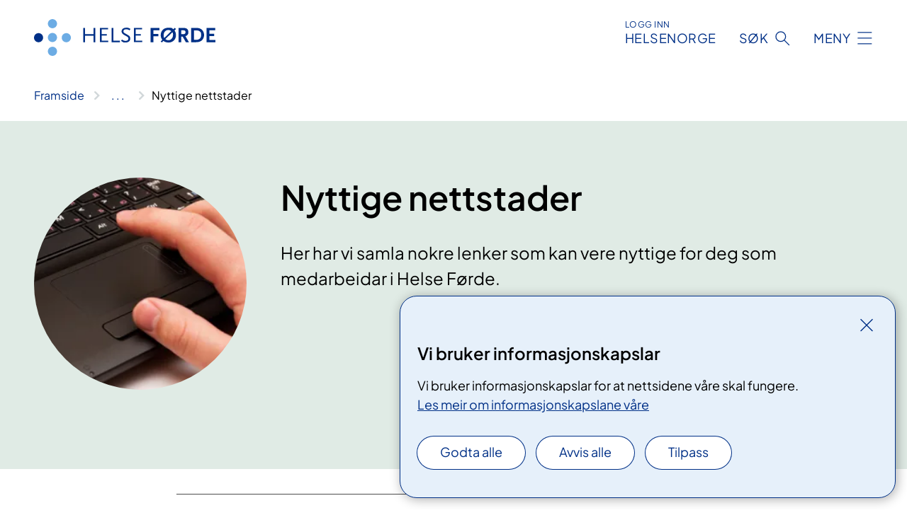

--- FILE ---
content_type: text/html; charset=utf-8
request_url: https://www.helse-forde.no/om-oss/jobb-med-oss-i-helse-forde/nyttige-nettstader
body_size: 6991
content:


<!DOCTYPE html>

<html lang="nn">

<head>
    <meta name="viewport" content="width=device-width, initial-scale=1" />
    <meta name="format-detection" content="telephone=no" />
    <link href="/static/css/mainstyles.D7Hp8eqn.css" rel="stylesheet"></link>
    <link href="/static/css/components.DD6By0E_.css" rel="stylesheet"></link>
    <link rel="stylesheet" href="/FNSP.styles.css?v=f81adc5c18d68f283c5b8f323da36fa19757957d31440b228f6c420bdaa7cc42" />


<title>Nyttige nettstader - Helse F&#xF8;rde HF</title>
  <meta name="description" content="Her har vi samla nokre lenker som kan vere nyttige for deg som medarbeidar i Helse F&#xF8;rde." />


    <meta property="og:title" content="Nyttige nettstader" />
    <meta property="twitter:title" content="Nyttige nettstader" />
  <meta property="og:description" content="Her har vi samla nokre lenker som kan vere nyttige for deg som medarbeidar i Helse F&#xF8;rde." />
  <meta property="twitter:description" content="Her har vi samla nokre lenker som kan vere nyttige for deg som medarbeidar i Helse F&#xF8;rde." />
  <meta name="twitter:card" content="summary_large_image" />
  <meta property="og:image" content="https://www.helse-forde.no/4aa8d5/contentassets/87072e1e68e3408aa67bdd28f9ac9105/colourbox2572353.jpg?width=1200&height=628&quality=80" />
  <meta property="twitter:image" content="https://www.helse-forde.no/4aa8d5/contentassets/87072e1e68e3408aa67bdd28f9ac9105/colourbox2572353.jpg?width=1200&height=628&quality=80" />
  <meta property="og:image:secure_url" content="https://www.helse-forde.no/4aa8d5/contentassets/87072e1e68e3408aa67bdd28f9ac9105/colourbox2572353.jpg?width=1200&height=628&quality=80" />
  <meta property="og:image:alt" content="" />
  <meta property="twitter:image:alt" content="" />
                <link rel="icon" href="/494e26/globalassets/system/favicon-vest.svg">


<div id="matomo-tracking-props" data-baseUrl="https://app-fnsp-matomo-analytics-prod.azurewebsites.net/" data-siteId="27"></div>
    <script>
        FNSP = {};
        FNSP.API = "https://www.helse-forde.no";
        FNSP.IsPrint = false;
        FNSP.CurrentSite = {Name: "Helse F&#xF8;rde", Id: "f5610832-f733-4879-95d7-2dc68bc67bcf", StartPage: "609108" }
        FNSP.SingleKey = "FOssxJD0F5jW1TW3VRuqxRkuLlAulQIpUCXRESLCOaCvrZEt";
        FNSP.FindEnabled = false;
        FNSP.StoredQuery = false;
    </script>
    <script>
!function(T,l,y){var S=T.location,k="script",D="instrumentationKey",C="ingestionendpoint",I="disableExceptionTracking",E="ai.device.",b="toLowerCase",w="crossOrigin",N="POST",e="appInsightsSDK",t=y.name||"appInsights";(y.name||T[e])&&(T[e]=t);var n=T[t]||function(d){var g=!1,f=!1,m={initialize:!0,queue:[],sv:"5",version:2,config:d};function v(e,t){var n={},a="Browser";return n[E+"id"]=a[b](),n[E+"type"]=a,n["ai.operation.name"]=S&&S.pathname||"_unknown_",n["ai.internal.sdkVersion"]="javascript:snippet_"+(m.sv||m.version),{time:function(){var e=new Date;function t(e){var t=""+e;return 1===t.length&&(t="0"+t),t}return e.getUTCFullYear()+"-"+t(1+e.getUTCMonth())+"-"+t(e.getUTCDate())+"T"+t(e.getUTCHours())+":"+t(e.getUTCMinutes())+":"+t(e.getUTCSeconds())+"."+((e.getUTCMilliseconds()/1e3).toFixed(3)+"").slice(2,5)+"Z"}(),iKey:e,name:"Microsoft.ApplicationInsights."+e.replace(/-/g,"")+"."+t,sampleRate:100,tags:n,data:{baseData:{ver:2}}}}var h=d.url||y.src;if(h){function a(e){var t,n,a,i,r,o,s,c,u,p,l;g=!0,m.queue=[],f||(f=!0,t=h,s=function(){var e={},t=d.connectionString;if(t)for(var n=t.split(";"),a=0;a<n.length;a++){var i=n[a].split("=");2===i.length&&(e[i[0][b]()]=i[1])}if(!e[C]){var r=e.endpointsuffix,o=r?e.location:null;e[C]="https://"+(o?o+".":"")+"dc."+(r||"services.visualstudio.com")}return e}(),c=s[D]||d[D]||"",u=s[C],p=u?u+"/v2/track":d.endpointUrl,(l=[]).push((n="SDK LOAD Failure: Failed to load Application Insights SDK script (See stack for details)",a=t,i=p,(o=(r=v(c,"Exception")).data).baseType="ExceptionData",o.baseData.exceptions=[{typeName:"SDKLoadFailed",message:n.replace(/\./g,"-"),hasFullStack:!1,stack:n+"\nSnippet failed to load ["+a+"] -- Telemetry is disabled\nHelp Link: https://go.microsoft.com/fwlink/?linkid=2128109\nHost: "+(S&&S.pathname||"_unknown_")+"\nEndpoint: "+i,parsedStack:[]}],r)),l.push(function(e,t,n,a){var i=v(c,"Message"),r=i.data;r.baseType="MessageData";var o=r.baseData;return o.message='AI (Internal): 99 message:"'+("SDK LOAD Failure: Failed to load Application Insights SDK script (See stack for details) ("+n+")").replace(/\"/g,"")+'"',o.properties={endpoint:a},i}(0,0,t,p)),function(e,t){if(JSON){var n=T.fetch;if(n&&!y.useXhr)n(t,{method:N,body:JSON.stringify(e),mode:"cors"});else if(XMLHttpRequest){var a=new XMLHttpRequest;a.open(N,t),a.setRequestHeader("Content-type","application/json"),a.send(JSON.stringify(e))}}}(l,p))}function i(e,t){f||setTimeout(function(){!t&&m.core||a()},500)}var e=function(){var n=l.createElement(k);n.src=h;var e=y[w];return!e&&""!==e||"undefined"==n[w]||(n[w]=e),n.onload=i,n.onerror=a,n.onreadystatechange=function(e,t){"loaded"!==n.readyState&&"complete"!==n.readyState||i(0,t)},n}();y.ld<0?l.getElementsByTagName("head")[0].appendChild(e):setTimeout(function(){l.getElementsByTagName(k)[0].parentNode.appendChild(e)},y.ld||0)}try{m.cookie=l.cookie}catch(p){}function t(e){for(;e.length;)!function(t){m[t]=function(){var e=arguments;g||m.queue.push(function(){m[t].apply(m,e)})}}(e.pop())}var n="track",r="TrackPage",o="TrackEvent";t([n+"Event",n+"PageView",n+"Exception",n+"Trace",n+"DependencyData",n+"Metric",n+"PageViewPerformance","start"+r,"stop"+r,"start"+o,"stop"+o,"addTelemetryInitializer","setAuthenticatedUserContext","clearAuthenticatedUserContext","flush"]),m.SeverityLevel={Verbose:0,Information:1,Warning:2,Error:3,Critical:4};var s=(d.extensionConfig||{}).ApplicationInsightsAnalytics||{};if(!0!==d[I]&&!0!==s[I]){var c="onerror";t(["_"+c]);var u=T[c];T[c]=function(e,t,n,a,i){var r=u&&u(e,t,n,a,i);return!0!==r&&m["_"+c]({message:e,url:t,lineNumber:n,columnNumber:a,error:i}),r},d.autoExceptionInstrumented=!0}return m}(y.cfg);function a(){y.onInit&&y.onInit(n)}(T[t]=n).queue&&0===n.queue.length?(n.queue.push(a),n.trackPageView({})):a()}(window,document,{src: "https://js.monitor.azure.com/scripts/b/ai.2.gbl.min.js", crossOrigin: "anonymous", cfg: {instrumentationKey: 'fe8cae6d-aa1c-4609-89b8-088240892f8a', disableCookiesUsage: true }});
</script>

    <script src="/fnspLocalization/deep-merge.js"></script><script src="/fnspLocalization/SharedResources?lang=nn"></script>
    <script src="/fnspLocalization/DocumentListResources?lang=nn"></script>
    <script src="/fnspLocalization/EventResources?lang=nn"></script>
    <script src="/fnspLocalization/DateResources?lang=nn"></script>
    <script src="/fnspLocalization/ClinicalTrialResources?lang=nn"></script>
</head>

<body class="ui-public">
    
    
<div reactComponentId='CookieConsentComponent-2bcc38f3-3f8f-4c0d-90eb-5c19edc5ebf4' data-json='{"model":{"title":"Vi bruker informasjonskapslar","description":"Vi bruker informasjonskapslar for at nettsidene v\u00E5re skal fungere.","analyticsTitle":"Trafikkanalyse og statistikk","analyticsDescription":"Ved \u00E5 godta desse informasjonskapslane, samtykker du til anonym registrering av statistikk som blir brukt til \u00E5 forbetre innhaldet og brukaropplevinga til nettstaden.","thirdPartyTitle":"Informasjons\u0026shy;kapslar fr\u00E5 tredjepartar","thirdPartyDescription":"Nokre av nettsidene v\u00E5re kan vise innebygd innhald fr\u00E5 andre nettstader, som for eksempel videoar. Desse eksterne innhaldsleverand\u00F8rane bruker eigne informasjonskapslar for \u00E5 kunne vise innhaldet.","thirdPartyCookieNotAvailable":null,"requiredTitle":"N\u00F8dvendige informasjons\u0026shy;kapslar","requiredDescription":"Desse informasjonskapslane handterer reint tekniske funksjonar p\u00E5 nettstaden og er n\u00F8dvendige for at nettsidene v\u00E5re skal fungere","surveyTitle":"Sp\u00F8rje\u0026shy;unders\u00F8kingar","surveyDescription":"Ved \u00E5 godta desse informasjonskapslane, samtykker du til anonym lagring av kva du svarer p\u00E5 sp\u00F8rsm\u00E5let om deltaking.","acceptAllText":"Godta alle","acceptSelectedText":"Godta valde","acceptNecessaryText":"Godta berre n\u00F8dvendige","rejectAllText":"Avvis alle","readMoreAbout":"Les mer om","manageCookiesText":"Administrere informasjonskapslar","withdrawCookiesDescription":"Du kan endre samtykket n\u00E5r som helst ved \u00E5 velje \u00ABAdministrere informasjonskapslar\u00BB nedst p\u00E5 sida.","customizeText":"Tilpass","saveText":"Lagre","closeText":"Lukk","cancelText":"Avbryt","cookiePageLink":{"href":"/om-nettstaden/informasjonskapslar/","text":"Les meir om informasjonskapslane v\u00E5re","target":"_blank","isExternal":false,"sameSite":true},"consentDisabled":false,"activeButDisabled":false,"initialPopupDisabled":false,"cookieConsentVariables":{"consent_enabled":true,"consent_active_but_disabled":false,"popup_disabled":false,"force_map_manage_cookies_button":true,"refresh_with_querystring":false,"use_local_cookie_if_not_equal":false}}}'></div>
<script type="module" src="/static/js/CookieConsentComponent.D31auazJ.js"></script>
    
    <a href="#main" class="skiplink">
        Hopp til innhald
    </a>
    



<header>
    <div reactComponentId='HeaderComponent-7f56ec2b-d889-424d-b76c-955b545a1b4e' data-json='{"headerDTO":{"menu":{"menuButtonText":"Meny","menuItems":[{"title":"Behandlingar","links":[{"href":"/arrangementer/","text":"Kurs og oppl\u00E6ring","target":null,"isExternal":false,"sameSite":true},{"href":"/behandlinger/","text":"Utvalde behandlingar A-\u00C5","target":null,"isExternal":false,"sameSite":true},{"href":"/behandlinger/videokonsultasjon-med-behandlar-via-joinnhnno/","text":"Videokonsultasjon","target":null,"isExternal":false,"sameSite":true},{"href":"/behandlinger/pakkeforlop-for-psykisk-helse-og-rus/","text":"Pakkeforl\u00F8p for psykisk helse og rus","target":null,"isExternal":false,"sameSite":true},{"href":"/behandlinger/pakkeforlop-for-kreft/","text":"Pakkeforl\u00F8p for kreft","target":null,"isExternal":false,"sameSite":true},{"href":"/om-oss/rettar-og-moglegheiter/","text":"Rettar og moglegheiter","target":null,"isExternal":false,"sameSite":true},{"href":"/praktisk-informasjon/","text":"Praktisk informasjon","target":null,"isExternal":false,"sameSite":true},{"href":"/behandlinger/behovsstyrt-poliklinisk-oppfolging/","text":"Behovsstyrt poliklinisk oppf\u00F8lging","target":null,"isExternal":false,"sameSite":true},{"href":"/behandlinger/pust-deg-bedre/","text":"Pust Deg Bedre","target":null,"isExternal":false,"sameSite":true}],"showCookieButtonAt":-1},{"title":"Stadar og avdelingar","links":[{"href":"/avdelinger/","text":"Avdelingar A-\u00C5","target":null,"isExternal":false,"sameSite":true},{"href":"/steder/forde-sentralsjukehus/","text":"F\u00F8rde sentralsjukehus","target":null,"isExternal":false,"sameSite":true},{"href":"/steder/nordfjord-sjukehus/","text":"Nordfjord sjukehus","target":null,"isExternal":false,"sameSite":true},{"href":"/steder/lerdal-sjukehus/","text":"L\u00E6rdal sjukehus","target":null,"isExternal":false,"sameSite":true},{"href":"/steder/nordfjord-psykiatrisenter/","text":"Nordfjord psykiatrisenter","target":null,"isExternal":false,"sameSite":true},{"href":"/steder/sogndal-rutlin/","text":"Sogndal - Indre Sogn psykiatrisenter","target":null,"isExternal":false,"sameSite":true},{"href":"/steder/floro-sms-senteret/","text":"Flor\u00F8 - Sunnfjord medisinske senter","target":null,"isExternal":false,"sameSite":true}],"showCookieButtonAt":-1},{"title":"Fag og forsking","links":[{"href":"/forsking-og-innovasjon/","text":"Forsking og utvikling","target":null,"isExternal":false,"sameSite":true},{"href":"/utdanning-og-kompetanse/","text":"Utdanning og kompetanse","target":null,"isExternal":false,"sameSite":true},{"href":"/laboratorieinformasjon/","text":"Laboratorietenester","target":null,"isExternal":false,"sameSite":true},{"href":"https://labanalyse.helse-forde.no/","text":"Labanalysar","target":null,"isExternal":true,"sameSite":true},{"href":"/samhandling/","text":"Samhandling","target":null,"isExternal":false,"sameSite":true},{"href":"/oversikt-over-kliniske-studier/","text":"Kliniske studier","target":null,"isExternal":false,"sameSite":true}],"showCookieButtonAt":-1},{"title":"Om oss","links":[{"href":"/om-oss/","text":"Om Helse F\u00F8rde","target":null,"isExternal":false,"sameSite":true},{"href":"/om-oss/jobb-med-oss-i-helse-forde/","text":"Jobb med oss i Helse F\u00F8rde","target":null,"isExternal":false,"sameSite":true},{"href":"/avdelinger/kommunikasjonsavdelinga/mediekontakt/","text":"Media","target":null,"isExternal":false,"sameSite":true},{"href":"https://helse-vest.no/om-oss/for-leverandorar","text":"For leverand\u00F8rar","target":null,"isExternal":true,"sameSite":true},{"href":"/om-oss/nye-forde-sjukehus/","text":"Nye F\u00F8rde sjukehus","target":null,"isExternal":false,"sameSite":true},{"href":"/om-oss/styret-i-helse-forde/styredokument-helse-forde-hf/","text":"Styredokument","target":null,"isExternal":false,"sameSite":true},{"href":"/om-oss/offentleg-postjournal-helse-forde/","text":"Offentleg postjournal","target":null,"isExternal":false,"sameSite":true},{"href":"/om-oss/kontaktinformasjon/","text":"Kontakt oss","target":null,"isExternal":false,"sameSite":true}],"showCookieButtonAt":-1}],"headerItemsBottom":[{"href":"/om-oss/jobb-med-oss-i-helse-forde/for-tilsette-i-helse-forde/","text":"For tilsette i Helse F\u00F8rde","target":null,"isExternal":false,"sameSite":true},{"href":"/en/","text":"English","target":null,"isExternal":false,"sameSite":true}],"mainMenuAria":"Hovedmeny"},"search":{"searchButtonText":"S\u00F8k","searchHeadingText":"S\u00F8k","searchPlaceholderText":"S\u00F8k i alt innhald","searchPage":"/sok/","useAutocomplete":false,"autocompleteLanguage":"nn","subSiteStartpageGuid":null},"showHeaderSearch":true,"logo":{"startPageUrl":"/","logoUrl":"/495f4b/globalassets/system/logo-helse-forde.svg","alternativeText":"G\u00E5 til forsiden helse-forde.no"},"logoNegative":{"startPageUrl":"/","logoUrl":"/495f2d/globalassets/system/logo-helse-forde-neg.svg","alternativeText":"G\u00E5 til forsiden helse-forde.no"},"login":{"title":"HELSENORGE","stikkTittel":"Logg inn","link":{"href":"https://tjenester.helsenorge.no/auth/signin","text":"Logg inn Helsenorge","target":null}},"skipLinkText":"Hopp til innhald","menuModalTitle":"Hovedmeny","searchModalTitle":"Hoveds\u00F8k","openMenuText":"\u00C5pne meny","closeMenuText":"Lukk","openSearchText":"\u00C5pne s\u00F8k","closeSearchText":"Lukk s\u00F8k","standardColumns":" col-12 col-md-10 col-lg-8 col-xl-7 offset-md-1 offset-lg-2","headerMenuAria":"Toppmeny","disableDefaultHeader":false}}'></div>
<script type="module" src="/static/js/HeaderComponent.GYjjgvWK.js"></script>

</header>    
    <main class="main" id="main">
        <div class="tema-page">
            <div class="">
                <div class="container nav-container">
                        <div class="breadcrumbs-language-nav has-breadcrumb">


<div reactComponentId='BreadcrumbComponent-f409d616-2ebe-4050-bc3e-4a9b1d9e3ca6' data-json='{"model":[{"text":"Framside","href":"/","showLink":true},{"text":"Om oss","href":"/om-oss/","showLink":true},{"text":"Jobb med oss i Helse F\u00F8rde","href":"/om-oss/jobb-med-oss-i-helse-forde/","showLink":true},{"text":"Nyttige nettstader","href":"/om-oss/jobb-med-oss-i-helse-forde/nyttige-nettstader/","showLink":false}]}'></div>
<script type="module" src="/static/js/BreadcrumbComponent.D-xh09s5.js"></script>
                        </div>
                    
                </div>
            </div>
            
            



<div aria-labelledby="sidetittel">
        <div class="tema-page__banner">
            <div class="container">


<div class="tema-page__banner-content">
        <div class="tema-page__banner-image">
            <picture><source srcset="/4aa8d5/contentassets/87072e1e68e3408aa67bdd28f9ac9105/colourbox2572353.jpg?format=webp&width=248&height=248&quality=80 248w" sizes="248px" type="image/webp"/><source srcset="/4aa8d5/contentassets/87072e1e68e3408aa67bdd28f9ac9105/colourbox2572353.jpg?width=248&height=248&quality=80 248w" sizes="248px" /><img alt="" src="/4aa8d5/contentassets/87072e1e68e3408aa67bdd28f9ac9105/colourbox2572353.jpg?format=webp&width=248&height=248&quality=80" loading="lazy" decoding="async" /></picture>
        </div>
    <div class="tema-page__banner-text">
        
<h1 id="sidetittel">Nyttige nettstader</h1>
        <p>Her har vi samla nokre lenker som kan vere nyttige for deg som medarbeidar i Helse F&#xF8;rde.</p>
        

    </div>
</div>
                <div class="row">
                    <div class="col-md-12">
                    </div>
                </div>
            </div>
        </div>
        <div class="content container">
            <div class="row">
                
<div class="anchor-nav-container text-container col-12 col-md-10 col-lg-8 col-xl-7 offset-md-1 offset-lg-2">
    


<p>​</p>
        <div class="expander" data-id="helse">
            <h3 class="expander__title">
                <button 
                    aria-expanded="false"
                    data-bs-toggle="collapse"
                    class="expander__button">
                        Helse&#x200B;
                </button>
            </h3>
            <div class="expander__content-wrapper collapse">
                <div class="expander__content">
                    


<p>Helse- og omsorgsdepartementet - <a href="https&#58;//www.regjeringen.no/no/dep/hod/id421/">Helse- og omsorgsdepartementet - regjeringen.no</a></p><p>Helsedirektoratet - <a href="https&#58;//www.helsedirektoratet.no/">Helsedirektoratet</a></p><p>Folkehelseinstituttet - <a href="https&#58;//www.fhi.no/">Folkehelseinstituttet - FHI</a></p><p>Helse Vest RHF - <a href="https&#58;//helse-vest.no/">Forside - Helse Vest RHF (helse-vest.no)</a></p><p>Helsenorge.no - <a href="https&#58;//www.helsenorge.no/">Helsenorge – din helse på nett - helsenorge.no</a></p><p>Statens helsetilsyn - <a href="https&#58;//www.helsetilsynet.no/">Helsetilsynet fører tilsyn med barnevern, sosial- og helsetjenestene | Helsetilsynet</a></p><p>Statsforvaltaren i Vestland - <a href="https&#58;//www.statsforvalteren.no/nn/vestland/helse-omsorg-og-sosialtenester/">Helse, omsorg og sosialtenester | Statsforvaltaren i Vestland (statsforvalteren.no)</a></p><p>&#160;</p>
                </div>
            </div>
        </div>


        <div class="expander" data-id="nettstader-der-helse-forde-har-behandlingsstader">
            <h3 class="expander__title">
                <button 
                    aria-expanded="false"
                    data-bs-toggle="collapse"
                    class="expander__button">
                        Nettstader der Helse F&#xF8;rde har behandlingsstader&#x200B;
                </button>
            </h3>
            <div class="expander__content-wrapper collapse">
                <div class="expander__content">
                    


<p>Stad kommune - <a href="https&#58;//stad.kommune.no/">Hovedportal (stad.kommune.no)</a></p><p>Sunnfjord kommune - <a href="https&#58;//sunnfjord.kommune.no/">Hovedportal (sunnfjord.kommune.no)</a></p><p>Kinn kommune - <a href="https&#58;//kinn.kommune.no/">Kinn kommune</a></p><p>Høyanger kommune - <a href="https&#58;//www.hoyanger.kommune.no/">Høyanger kommune (hoyanger.kommune.no)</a></p><p>Sogndal kommune - <a href="https&#58;//www.sogndal.kommune.no/">Framside - SOGNDAL KOMMUNE</a></p><p style="text-align:justify;">Lærdal kommune - <a href="https&#58;//www.laerdal.kommune.no/">Forside - LÆRDAL KOMMUNE (laerdal.kommune.no)</a></p><p style="text-align:justify;">Vestland fylkeskommune - <a href="https&#58;//www.vestlandfylke.no/">Startside - Vestland fylkeskommune</a></p><p style="text-align:justify;">&#160;</p>
                </div>
            </div>
        </div>


        <div class="expander" data-id="media">
            <h3 class="expander__title">
                <button 
                    aria-expanded="false"
                    data-bs-toggle="collapse"
                    class="expander__button">
                        Media&#x200B;&#x200B;&#x200B;
                </button>
            </h3>
            <div class="expander__content-wrapper collapse">
                <div class="expander__content">
                    


<p style="text-align:justify;"><a href="https&#58;//www.nrk.no/vestland/">NRK Vestland</a></p><p style="text-align:justify;"><a href="https&#58;//www.firda.no/">Firda</a></p><p style="text-align:justify;"><a href="https&#58;//www.sognavis.no/">Sogn Avis</a></p><p style="text-align:justify;"><a href="https&#58;//www.porten.no/">Porten.no</a></p><p style="text-align:justify;"><a href="https&#58;//www.firdatidend.no/">Firda Tidend</a></p><p style="text-align:justify;"><a href="https&#58;//www.firdaposten.no/">Firdaposten</a></p><p style="text-align:justify;"><a href="https&#58;//www.fjordabladet.no/">Fjordabladet</a></p><p style="text-align:justify;"><a href="https&#58;//www.fjt.no/">Fjordenes Tidende (fjt.no)</a></p><p style="text-align:justify;"><a href="https&#58;//www.fjordingen.no/">Fjordingen</a></p><p style="text-align:justify;"><a href="https&#58;//ytresogn.no/">Ytre Sogn</a></p><p style="text-align:justify;"><a href="https&#58;//www.bt.no/">Bergens Tidende (bt.no)</a></p><p style="text-align:justify;"><a href="https&#58;//www.smp.no/">Sunnmørsposten (smp.no)</a></p><p>​&#160;<br /></p><p>​<br /><br /></p>
                </div>
            </div>
        </div>


</div>

            </div>
        </div>
</div>

<div class="block-content">
    

</div>


    <div class="page-dates page-dates--standard container">
        <div class="page-dates__date">
            Sist oppdatert 21.03.2022
        </div>
    </div>


            
        </div>
            <div class="container print-feedback_container">
                <div class="row">
                    <div class="col-12 col-md-8 col-lg-7 offset-lg-1 col-xl-9 offset-xl-0">


<div reactComponentId='FeedbackComponent-b84e6a27-34fd-4a5f-bf77-640d93b46932' data-json='{"model":{"contentId":609330,"characterLimit":255,"cancelButtonText":"Avbryt","characterLimitText":"{count}/{limit} tegn","commentDescription":"Tilbakemeldinga vil ikkje bli svart p\u00E5. Ikkje send personleg informasjon, for eksempel namn, epost, telefonnummer eller personnummer.","commentLabel":"Kva kan vi gjere for \u00E5 bli betre?","requiredFieldText":null,"yesCommentLabel":"S\u00E5 bra. Fortel oss gjerne kva du var forn\u00F8gd med.","yesCommentDescription":null,"emptyCommentErrorMessage":"Ver venleg og skriv ei tilbakemelding.","commentTooLongErrorMessage":"Tilbakemeldinga er for lang.","feedbackInputValidation":"^[A-Za-z\u00C0-\u00D6\u00D8-\u00F6\u00F8-\u00FF0-9\u010D\u0111\u014B\u0161\u0167\u017E,.;:\\?\\-\\s]*$","invalidInputErrorMessage":"Tilbakemeldinga inneheld tegn som ikkje er tillatt.","noButtonText":"Nei","responseErrorMessage":"Noko gjekk gale.","submitButtonText":"Send","successMessage":"Takk for tilbakemeldinga.","yesButtonText":"Ja","title":"Fann du det du leita etter?"}}'></div>
<script type="module" src="/static/js/FeedbackComponent.jQT8HJyz.js"></script>
                    </div>
                    <div class="d-flex col-md-3 col-lg-2 offset-md-1 offset-lg-1 justify-content-center justify-content-md-end align-items-start">

<div reactComponentId='PrintComponent-e4135fb6-99e9-4d48-bc52-7724ab6f1faa' data-json='{"filename":"nyttige-nettstader","contentId":609330,"language":"nn","buttonAtTop":false,"showPropertiesSelection":false,"properties":[{"name":"CustomFrontpage","label":"Eget forsideark med tittel, ingress og bilde","show":true}]}'></div>
<script type="module" src="/static/js/PrintComponent.kEgYpnwc.js"></script>
                    </div>
                </div>
            </div>
    </main>



<footer class="footer">
    <div class="container">
            <div class="footer__menu">
                <nav aria-label="Bunnmeny" class="footer__menu-container">
                    <ul>
                            <li>
                                <h2 class="footer__menu-title">Rettar</h2>
                                <ul>
                                        <li class="footer__menu-item"><a class="anchorlink anchorlink--white" href="/om-oss/rettar-og-moglegheiter/"><span>Rettar og moglegheiter</span></a></li>
                                        <li class="footer__menu-item"><a class="anchorlink anchorlink--white" href="/om-oss/rettar-og-moglegheiter/pasientreiser/"><span>Pasientreiser</span></a></li>
                                        <li class="footer__menu-item"><a class="anchorlink anchorlink--white" href="/om-oss/informasjon-om-behandling-av-personopplysningar-i-helse-forde-hf/"><span>Behandling av personopplysningar</span></a></li>
                                        <li class="footer__menu-item"><a class="anchorlink anchorlink--white" href="/om-oss/personvernerklering-for-helse-forde-hf/"><span>Personvernerkl&#xE6;ring</span></a></li>
                                </ul>
                            </li>
                            <li>
                                <h2 class="footer__menu-title">Kontakt oss</h2>
                                <ul>
                                        <li class="footer__menu-item"><a class="anchorlink anchorlink--white" href="/om-oss/kontaktinformasjon/"><span>Kontaktinformasjon</span></a></li>
                                        <li class="footer__menu-item"><a class="anchorlink anchorlink--white" href="/kart/"><span>Kart</span></a></li>
                                        <li class="footer__menu-item"><a class="anchorlink anchorlink--white" href="/avdelinger/kommunikasjonsavdelinga/mediekontakt/"><span>Mediekontakt</span></a></li>
                                </ul>
                            </li>
                            <li>
                                <h2 class="footer__menu-title">F&#xF8;lg oss</h2>
                                <ul>
                                        <li class="footer__menu-item"><a class="anchorlink anchorlink--white anchorlink--external" href="https://www.facebook.com/helseforde/"><span>Facebook</span></a></li>
                                        <li class="footer__menu-item"><a class="anchorlink anchorlink--white anchorlink--external" href="https://no.linkedin.com/company/helse-forde"><span>LinkedIn</span></a></li>
                                        <li class="footer__menu-item"><a class="anchorlink anchorlink--white anchorlink--external" href="https://www.instagram.com/helseforde/"><span>Instagram</span></a></li>
                                </ul>
                            </li>
                            <li>
                                <h2 class="footer__menu-title">Om nettstaden</h2>
                                <ul>
                                            <li class="footer__menu-item"><button class="manage-cookies anchorlink anchorlink--white"><span>Administrere informasjonskapslar</span></button></li>
                                        <li class="footer__menu-item"><a class="anchorlink anchorlink--white" href="/om-nettstaden/informasjonskapslar/"><span>Informasjonskapslar</span></a></li>
                                        <li class="footer__menu-item"><a class="anchorlink anchorlink--white" href="/om-nettstaden/personvern/"><span>Personvern</span></a></li>
                                        <li class="footer__menu-item"><a class="anchorlink anchorlink--white anchorlink--external" href="https://uustatus.no/nn/erklaringer/publisert/9bfee7eb-fb71-4bde-9ca2-acbb834ce627"><span>Tilgjengelegheitserkl&#xE6;ring</span></a></li>
                                </ul>
                            </li>
                    </ul>

                </nav>
            </div>
    </div>
    
    
    <div class="footer__bottom">
        <div class="container">
                <a href="/" class="footer__logo-link">
                    <img class="footer__logo" src="/495f2d/globalassets/system/logo-helse-forde-neg.svg" alt="G&#xE5; til forsiden helse-forde.no" />
                </a>
            <p class="footer__text">
                
            </p>
            <div class="footer__contact row">
                    <section class="col-12 col-md-6 col-xl-4" aria-labelledby="footer-contact-main-section">
                        <h2 class="visuallyhidden" id="footer-contact-main-section">Kontaktinformasjon</h2>
                            <section class="footer__contact-item" aria-labelledby="footer-contact-section-phone">
                                <h3 class="footer__contact-label" id="footer-contact-section-phone">Telefon</h3>


<p><a class="phone-link" href="tel:57839000">57 83 90 00</a></p>
                            </section>
                    </section>
                <div class="col-12 col-md-6 col-xl-8">
                    <div class="row">
                            <section class="col-12 col-xl-6" aria-labelledby="footer-address-main-section">
                                <h2 class="visuallyhidden" id="footer-address-main-section">Adresse</h2>
                                    <section class="footer__contact-item" aria-labelledby="footer-contact-section-postal">
                                        <h3 class="footer__contact-label" id="footer-contact-section-postal">Postadresse</h3>



        <p>Helse F&#xF8;rde HF</p>
    <p>Postboks 1000</p>
    <p>6807 F&#xF8;rde</p>
                                    </section>
                            </section>
                        <section class="col-12 col-xl-6 footer__partner" aria-labelledby="footer-organization-section-main">
                            <h2 class="visuallyhidden" id="footer-organization-section-main">Organisasjon</h2>
                                <div class="footer__contact-item">
                                    <h3 class="footer__contact-label">Organisasjonsnummer</h3>
                                    <p class="footer__no-wrap">983 974 732</p>
                                </div>
                            <p class="footer__partner-text"></p>
                        </section>
                    </div>
            
                </div>
            </div>
        </div>
    </div>
</footer>   
    
    <script defer="defer" src="/Util/Find/epi-util/find.js"></script>
<script>
document.addEventListener('DOMContentLoaded',function(){if(typeof FindApi === 'function'){var api = new FindApi();api.setApplicationUrl('/');api.setServiceApiBaseUrl('/find_v2/');api.processEventFromCurrentUri();api.bindWindowEvents();api.bindAClickEvent();api.sendBufferedEvents();}})
</script>

    <script type="module" src="/static/js/shared.CuAa4I5B.js"></script>
    <script src="/resources/bootstrap.min.js?v=9bcd4d0f29dc6556ebeeff44eaa0965f0c7f7308ee58394708cce2f698cca1b0"></script>
    <script type="module" src="/static/js/TableOfContentComponent.Ca_zE37b.js"></script>

</body>

</html>


--- FILE ---
content_type: image/svg+xml
request_url: https://www.helse-forde.no/495f4b/globalassets/system/logo-helse-forde.svg
body_size: -1171
content:
<?xml version="1.0" encoding="UTF-8"?>
<svg id="Layer_1" data-name="Layer 1" xmlns="http://www.w3.org/2000/svg" version="1.1" viewBox="0 0 285.6 58">
  <defs>
    <style>
      .cls-1 {
        fill: #003087;
      }

      .cls-1, .cls-2 {
        stroke-width: 0px;
      }

      .cls-2 {
        fill: #6cace4;
      }
    </style>
  </defs>
  <path class="cls-2" d="M36.2,7.2c0,3.9-3.2,7.2-7.2,7.2s-7.2-3.2-7.2-7.2S25.1,0,29,0s7.2,3.2,7.2,7.2Z"/>
  <path class="cls-2" d="M36.2,29c0,3.9-3.2,7.2-7.2,7.2s-7.2-3.2-7.2-7.2,3.2-7.2,7.2-7.2,7.2,3.2,7.2,7.2Z"/>
  <path class="cls-1" d="M14.3,29.3c0,3.9-3.2,7.2-7.2,7.2s-7.1-3.2-7.1-7.2,3.2-7.2,7.2-7.2,7.1,3.2,7.1,7.2Z"/>
  <path class="cls-2" d="M58,29.3c0,3.9-3.2,7.2-7.2,7.2s-7.2-3.2-7.2-7.2,3.2-7.2,7.2-7.2,7.2,3.2,7.2,7.2Z"/>
  <path class="cls-2" d="M36.2,50.8c0,3.9-3.2,7.2-7.2,7.2s-7.2-3.2-7.2-7.2,3.2-7.2,7.2-7.2,7.2,3.2,7.2,7.2Z"/>
  <path class="cls-1" d="M187.7,17.6v5.8h7.9v3.6h-7.9v9.5h-4.3V13.9h13.9v3.7h-9.7Z"/>
  <path class="cls-1" d="M211.2,36.9c-2.8,0-5.4-.8-7.7-2.5l-2.4,2.5-1.9-1.8,2.6-2.3c-1.8-2.6-2.5-4.6-2.5-7.5,0-7,4.8-11.7,11.9-11.7s5.8.8,7.8,2.4l2.3-2.2,2,1.8-2.4,2.3c1.6,2.1,2.4,4.6,2.4,7.4,0,6.8-5,11.7-11.9,11.7ZM211.2,17.1c-4.2,0-7.3,3.5-7.3,8.1s.3,3.1,1.1,4.4l10.9-10.6c-1.6-1.3-2.9-1.9-4.7-1.9ZM217.5,20.9l-10.9,10.6c1.4,1.2,3,1.8,4.7,1.8,4.1,0,7.3-3.5,7.3-8.1s-.3-2.9-1-4.3Z"/>
  <path class="cls-1" d="M238.9,36.5l-5.2-9h-2.1v9h-4.3V13.9h7.5c3.3,0,4.8.4,6.1,1.7,1.2,1.1,1.9,2.8,1.9,4.9s-.4,3.1-1.2,4.2c-.8,1.1-1.6,1.6-3.5,2.1l5.6,9.7h-4.8ZM234.4,17.6h-2.8v6.2h2.8c2.7,0,3.9-1,3.9-3.2s-1.1-3-3.9-3Z"/>
  <path class="cls-1" d="M264.4,33.1c-2.1,2.2-5,3.3-9.1,3.3h-8.3V13.9h8.4c4.3,0,6.9,1,9.1,3.3,1.9,2.1,3,5,3,7.9s-1.1,5.9-3.1,8ZM260.3,19.1c-1.2-.9-2.9-1.3-5.4-1.3h-3.4v14.9h3.4c5.1,0,8-2.7,8-7.5s-1-4.9-2.6-6.1Z"/>
  <path class="cls-1" d="M271.4,13.9h13.7v3.7h-9.4v5.6h7.7v3.7h-7.7v6h9.9v3.7h-14.2V13.9Z"/>
  <path class="cls-1" d="M93.5,36.5v-10.3h-13.3v10.3h-2.8V13.9h2.8v9.7h13.3v-9.7h2.8v22.5h-2.8Z"/>
  <path class="cls-1" d="M103.7,36.5V13.9h12.7v2.3h-9.9v7.5h8.1v2.3h-8.1v7.9h10.2v2.3h-13Z"/>
  <path class="cls-1" d="M122.1,36.5V13.9h2.8v20.2h10.1v2.3h-12.8Z"/>
  <path class="cls-1" d="M150.3,17.7c-1.2-.7-1.6-.9-2.3-1.2-.8-.3-2.2-.5-3.1-.5-2.6,0-4.3,1.3-4.3,3.2s1,2.5,5.6,5c1.5.8,2.7,1.6,3.5,2.3,1.1.9,1.7,2.5,1.7,4.1,0,3.9-2.9,6.3-7.4,6.3s-3-.3-4.2-.8c-.8-.3-1.4-.7-2.9-1.7l1.4-2.2c1.3.8,1.8,1.2,2.6,1.5,1,.4,2.1.6,3.2.6,2.7,0,4.3-1.3,4.3-3.4s-.1-1.2-.3-1.6c-.4-.7-1-1.3-1.9-1.9-.4-.2-1.6-.8-3.7-2-3.4-1.8-4.8-3.6-4.8-5.9,0-3.6,3-6,7.5-6s2.6.2,3.8.6c.9.3,1.5.6,2.7,1.3,0,0-1.3,2.3-1.3,2.3Z"/>
  <path class="cls-1" d="M157.2,36.5V13.9h12.7v2.3h-9.9v7.5h8.1v2.3h-8.1v7.9h10.2v2.3h-13Z"/>
</svg>